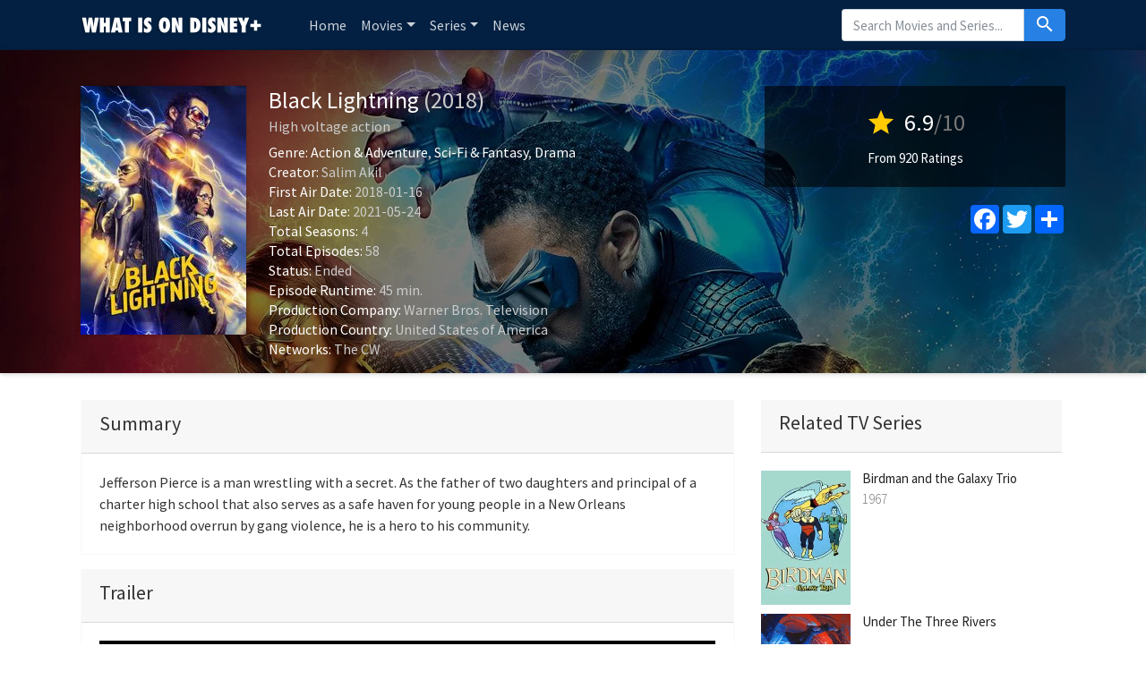

--- FILE ---
content_type: text/html; charset=UTF-8
request_url: https://www.whatisondisneyplus.com/tv/71663/black-lightning
body_size: 7424
content:
<!doctype html>
<html lang="en-US" prefix="og: http://ogp.me/ns#">
    <head>
		<meta charset="utf-8"/>
		<meta name="viewport" content="width=device-width">
		<title>Black Lightning - What is on Disney Plus</title>
		<meta name="description" content="Is Black Lightning on Disney Plus? Find out here! Jefferson Pierce is a man wrestling with a secret. As the father of two daughters and principal of a charter high school that also serves as a safe haven for young people in a New " />
		<meta name="robots" content="noodp"/>
		<link rel="canonical" href="https://www.whatisondisneyplus.com/tv/71663/black-lightning" />
		<meta property="og:locale" content="en_US"/>
		<meta property="og:title" content="Black Lightning - What is on Disney Plus"/>
		<meta property="og:description" content="Is Black Lightning on Disney Plus? Find out here! Jefferson Pierce is a man wrestling with a secret. As the father of two daughters and principal of a charter high school that also serves as a safe haven for young people in a New "/>						
		<meta property="og:site_name" content="What is on Disney Plus"/>
		<meta property="og:type" content="video.tv_show"/>
		<meta property="og:url" content="https://www.whatisondisneyplus.com/tv/71663/black-lightning"/>
		<meta property="og:image" content="https://image.tmdb.org/t/p/w185/h1xbvvO6oqchfLe6xh0yLNnQxeM.jpg"/>
		<!-- CSS and Scripts -->
		<link href="https://www.whatisondisneyplus.com/theme/bootstrap.min.css" rel="stylesheet">	  
<link href="https://www.whatisondisneyplus.com/style.css" rel="stylesheet" type="text/css">
<link href="https://www.whatisondisneyplus.com/favicon.ico" rel="shortcut icon" type="image/x-icon">
<link rel="stylesheet" href="https://fonts.googleapis.com/css?family=Roboto:300,400,500" type="text/css">
<link href="https://fonts.googleapis.com/icon?family=Material+Icons" rel="stylesheet">
<script src="https://ajax.googleapis.com/ajax/libs/jquery/1.12.4/jquery.min.js"></script>		<!-- FancyBox Mousewheel Plugin -->
		<script type="text/javascript" src="https://www.whatisondisneyplus.com/fancybox/lib/jquery.mousewheel-3.0.6.pack.js"></script>
		<!-- FancyBox -->
		<link rel="stylesheet" href="https://www.whatisondisneyplus.com/fancybox/source/jquery.fancybox.css?v=2.1.5" type="text/css" media="screen" />
		<script type="text/javascript" src="https://www.whatisondisneyplus.com/fancybox/source/jquery.fancybox.pack.js?v=2.1.5"></script>
		<!-- Flags -->
		<link rel="stylesheet" type="text/css" href="https://www.whatisondisneyplus.com/flag-icon.min.css">
        <!-- Trailer -->
        <link rel="stylesheet" href="https://cdn.plyr.io/3.6.4/plyr.css" />
        <script type="text/javascript" src="https://cdn.plyr.io/3.5.6/plyr.js"></script>
		<!-- Global site tag (gtag.js) - Google Analytics -->
<script async src="https://www.googletagmanager.com/gtag/js?id=UA-155126341-18"></script>
<script>
  window.dataLayer = window.dataLayer || [];
  function gtag(){dataLayer.push(arguments);}
  gtag('js', new Date());

  gtag('config', 'UA-155126341-18');
</script>	  
    </head>
<body itemscope itemtype="http://schema.org/TVSeries">
<meta itemprop="name" content="Black Lightning" />
<meta itemprop="datePublished" content="2018-01-16" />
<meta itemprop="url" content="https://www.whatisondisneyplus.com/tv/71663/black-lightning" />
<meta itemprop="image" content="https://image.tmdb.org/t/p/w185/h1xbvvO6oqchfLe6xh0yLNnQxeM.jpg" />
<nav class="navbar navbar-expand-lg navbar-dark">
    <div class="container">
  <a class="navbar-brand" href="https://www.whatisondisneyplus.com"><img src="https://www.whatisondisneyplus.com/images/logo.png" alt="What is on Disney Plus" border="0"></a>
  <button class="navbar-toggler" type="button" data-toggle="collapse" data-target="#navbarColor02" aria-controls="navbarColor02" aria-expanded="false" aria-label="Toggle navigation">
    <span class="navbar-toggler-icon"></span>
  </button>

  <div class="collapse navbar-collapse" id="navbarColor02">
    <ul class="navbar-nav mr-auto">
      <li class="nav-item">
        <a class="nav-link" href="https://www.whatisondisneyplus.com">Home</a>
      </li>
    <li class="nav-item dropdown">
        <a class="nav-link dropdown-toggle" data-toggle="dropdown" href="#" role="button" aria-haspopup="true" aria-expanded="false">Movies</a>
        <div class="dropdown-menu">
             <a class="dropdown-item" href="https://www.whatisondisneyplus.com/new-disney-plus-movies">New Disney Plus Movies</a>
               <a class="dropdown-item" href="https://www.whatisondisneyplus.com/popular-disney-plus-movies">Popular Disney Plus Movies</a>
               <a class="dropdown-item" href="https://www.whatisondisneyplus.com/best-disney-plus-movies">Best Disney Plus Movies</a>
        </div>
      </li>
        <li class="nav-item dropdown">
        <a class="nav-link dropdown-toggle" data-toggle="dropdown" href="#" role="button" aria-haspopup="true" aria-expanded="false">Series</a>
        <div class="dropdown-menu">
             <a class="dropdown-item" href="https://www.whatisondisneyplus.com/new-disney-plus-series">New Disney Plus Series</a>
               <a class="dropdown-item" href="https://www.whatisondisneyplus.com/popular-disney-plus-series">Popular Disney Plus Series</a>
               <a class="dropdown-item" href="https://www.whatisondisneyplus.com/best-disney-plus-series">Best Disney Plus Series</a>
        </div>
      </li>
        <li class="nav-item">
        <a class="nav-link" href="https://www.whatisondisneyplus.com/news/">News</a>
      </li>
    </ul>
   <!-- Search Form -->
      <div class="searchform">
		<form action="https://www.whatisondisneyplus.com/search_main.php" class="input-group">
		<input name="q" type="text" class="form-control" placeholder="Search Movies and Series...">
		<input type="hidden" name="change" value="1">
		<span class="input-group-btn">
		<button class="btn btn-primary" type="submit"><i class="material-icons">search</i></button>
		</span>
		</form>
          </div>
		<!-- /Search Form -->
  </div>
        </div>
</nav>
<div class="headpage" style="background-image:url(https://image.tmdb.org/t/p/w1280/kv0vCJOoGyWQdDPK9vFnyvqqDHt.jpg);">
<div class="headpageoverlay">							
<div class="container">
		<div class="headpageimage">
		<img data-src="https://image.tmdb.org/t/p/w185/h1xbvvO6oqchfLe6xh0yLNnQxeM.jpg" src="https://www.whatisondisneyplus.com/images/loading.svg" alt="Black Lightning" height="278px" width="185px">
		</div>
		<div class="headpageinfo">
		<h1 class="product-title">Black Lightning <span class="muted">(2018)</span></h1>
				<h2 class="product-stock">High voltage action</h2>
				<ul style="list-style:none;padding: 0px;">
		<li><b>Genre:</b>
		<span itemprop='genre'><a href='https://www.whatisondisneyplus.com/tvgenre/10759/action-adventure' >Action & Adventure</a></span>, <span itemprop='genre'><a href='https://www.whatisondisneyplus.com/tvgenre/10765/sci-fi-fantasy' >Sci-Fi & Fantasy</a></span>, <span itemprop='genre'><a href='https://www.whatisondisneyplus.com/tvgenre/18/drama' >Drama</a></span></li>
				<li><b>Creator:</b> 
		Salim Akil</li>
						<li><b>First Air Date:</b> 2018-01-16</li>
						<li><b>Last Air Date:</b> 2021-05-24</li>
						<li><b>Total Seasons:</b> 4</li>
						<li><b>Total Episodes:</b> 58</li>
						<li><b>Status:</b> Ended</li>
						<li><b>Episode Runtime:</b> 45 min.</li>
						<li><b>Production Company:</b> Warner Bros. Television</li>
								<li><b>Production Country:</b> 
		United States of America</li>
						<li><b>Networks:</b> 
		The CW</li>
				
		
		
		 
		
				</ul>
		</div>
		<div class="headpageright">
	            <div class="product-rating" itemprop="aggregateRating" itemscope itemtype="http://schema.org/AggregateRating">
		<div class="score"><i class="material-icons">star</i> <span itemprop="ratingValue">6.9</span><span class="muted">/10</span></div>
		<meta itemprop="worstRating" content="1" />
		<meta itemprop="bestRating" content="10" />
		<meta itemprop="ratingCount" content="920" />
		<div class="scorecount"><span>From 920 Ratings</span></div>
		</div>
				<div class="postactions">
<div class="sharebox">
<!-- AddToAny BEGIN -->
<div class="a2a_kit a2a_kit_size_32 a2a_default_style">
    <a class="a2a_button_facebook"></a>
<a class="a2a_button_twitter"></a>
<a class="a2a_dd" href="https://www.addtoany.com/share"></a>
</div>
<script async src="https://static.addtoany.com/menu/page.js"></script>
<!-- AddToAny END -->
</div>

</div>
        </div>
</div>
<!-- end container -->
</div>
</div>
<div class="container">
   
   
 
<div class="pageinfo-left" style="float:left;margin-top: 30px;padding-left:0px;">
    <div class="card border-light mb-3">
    <div class="card-header"><h3>Summary</h3></div>
  <div class="card-body">
    <p itemprop="description" class="card-text">Jefferson Pierce is a man wrestling with a secret. As the father of two daughters and principal of a charter high school that also serves as a safe haven for young people in a New Orleans neighborhood overrun by gang violence, he is a hero to his community.</p>
  </div>
</div>    
<!-- end .card -->
 
<div class="card border-light mb-3">
    <div class="card-header"><h3>Trailer</h3></div>
    <div class="card-body">

<div style="display: block;" >
<div id="playerYoutube" data-plyr-provider="youtube" data-plyr-embed-id="https://www.youtube.com/embed/"></div>
<script>
    var playerYoutube = new Plyr('#playerYoutube');
    playerYoutube.poster = 'https://image.tmdb.org/t/p/w1280/kv0vCJOoGyWQdDPK9vFnyvqqDHt.jpg';
</script>
</div>

        </div>
</div>
<!-- end .card -->
    

<!--
<div style="margin:0px 0px 20px 0px;">
</div>
-->	
<div class="card border-light mb-3">
<div class="card-header">
<h3>Is Black Lightning on Disney Plus?</h3>
</div>
<div class="card-body">
<br>

     
      
    
    
<p>Unfortunately the series Black Lightning is not yet available on Disney Plus. Follow us on <b style="font-weight: 700;"><a rel="nofollow" href="https://www.facebook.com/Disney-News-110138965129632" target="_blank">Facebook</a></b> to see when Black Lightning becomes available on Disney Plus!</p>
    
     
 

</div>
</div>
<!-- end .postmain -->
 

<div class="card border-light mb-3">
<div class="card-header">
<h3>Black Lightning Seasons</h3>
</div>
<div class="card-body">
<div class="row">                           
		<div class="col-sm-6" style="margin-bottom: 15px;" itemprop="containsSeason" itemscope itemtype="http://schema.org/TVSeason">
	<div class="media">
		<div class="media-left media-top">
	<a><img itemprop="image" width="92px" height="138px" class="media-object" src="https://image.tmdb.org/t/p/w92/wnDoA1QFNHLUwte9YVozLd86D9N.jpg" /></a>		</div>
		<div class="media-body" style="margin-left: 10px;">
		<h4 class="media-heading"><a style="color: #333;"><span itemprop="name">Season 1</span></a></h4>
		<div class="muted">First Air Date: <meta itemprop="datePublished" content="2018-01-16">2018-01-16</div>
		<div class="muted">13 Episodes</div>
		</div>
	</div>
	
	</div>
		<div class="col-sm-6" style="margin-bottom: 15px;" itemprop="containsSeason" itemscope itemtype="http://schema.org/TVSeason">
	<div class="media">
		<div class="media-left media-top">
	<a><img itemprop="image" width="92px" height="138px" class="media-object" src="https://image.tmdb.org/t/p/w92/7R3jEEfRV2a3ElvMzrY4DnYJS8I.jpg" /></a>		</div>
		<div class="media-body" style="margin-left: 10px;">
		<h4 class="media-heading"><a style="color: #333;"><span itemprop="name">Season 2</span></a></h4>
		<div class="muted">First Air Date: <meta itemprop="datePublished" content="2018-10-09">2018-10-09</div>
		<div class="muted">16 Episodes</div>
		</div>
	</div>
	
	</div>
		<div class="col-sm-6" style="margin-bottom: 15px;" itemprop="containsSeason" itemscope itemtype="http://schema.org/TVSeason">
	<div class="media">
		<div class="media-left media-top">
	<a><img itemprop="image" width="92px" height="138px" class="media-object" src="https://image.tmdb.org/t/p/w92/90QFKG1QK7szgMIB2SxFADY1pvy.jpg" /></a>		</div>
		<div class="media-body" style="margin-left: 10px;">
		<h4 class="media-heading"><a style="color: #333;"><span itemprop="name">Season 3</span></a></h4>
		<div class="muted">First Air Date: <meta itemprop="datePublished" content="2019-10-07">2019-10-07</div>
		<div class="muted">16 Episodes</div>
		</div>
	</div>
	
	</div>
		<div class="col-sm-6" style="margin-bottom: 15px;" itemprop="containsSeason" itemscope itemtype="http://schema.org/TVSeason">
	<div class="media">
		<div class="media-left media-top">
	<a><img itemprop="image" width="92px" height="138px" class="media-object" src="https://image.tmdb.org/t/p/w92/h1xbvvO6oqchfLe6xh0yLNnQxeM.jpg" /></a>		</div>
		<div class="media-body" style="margin-left: 10px;">
		<h4 class="media-heading"><a style="color: #333;"><span itemprop="name">Season 4</span></a></h4>
		<div class="muted">First Air Date: <meta itemprop="datePublished" content="2021-02-08">2021-02-08</div>
		<div class="muted">13 Episodes</div>
		</div>
	</div>
	
	</div>
	</div>                       
							
</div>
    </div>
<!-- end .card -->

<div class="card border-light mb-3">
<div class="card-header">
<h3>Black Lightning Episodes</h3>
</div>
<div class="card-body">
<div class="table-responsive">
<table class="table table-striped"><thead>
      <tr>
		<th></th>
		<th></th>
        <th>Title</th>
		<th>Air Date</th>
        <th>Duration</th>
      </tr>
    </thead><tbody><tr itemprop="episode" itemscope itemtype="http://schema.org/TVEpisode"><td style="width: 90px;"><span itemprop="partOfSeason">Season 1</span></td><td style="width: 90px;">Episode <span itemprop="episodeNumber">1</span></td><td><span itemprop="name">The Resurrection</span></td><td><span itemprop="datePublished">2018-01-16</span></td><td>60 min</td></tr><tr itemprop="episode" itemscope itemtype="http://schema.org/TVEpisode"><td style="width: 90px;"><span itemprop="partOfSeason">Season 1</span></td><td style="width: 90px;">Episode <span itemprop="episodeNumber">2</span></td><td><span itemprop="name">LaWanda: The Book of Hope</span></td><td><span itemprop="datePublished">2018-01-23</span></td><td>60 min</td></tr><tr itemprop="episode" itemscope itemtype="http://schema.org/TVEpisode"><td style="width: 90px;"><span itemprop="partOfSeason">Season 1</span></td><td style="width: 90px;">Episode <span itemprop="episodeNumber">3</span></td><td><span itemprop="name">LaWanda: The Book of Burial</span></td><td><span itemprop="datePublished">2018-01-30</span></td><td>60 min</td></tr><tr itemprop="episode" itemscope itemtype="http://schema.org/TVEpisode"><td style="width: 90px;"><span itemprop="partOfSeason">Season 1</span></td><td style="width: 90px;">Episode <span itemprop="episodeNumber">4</span></td><td><span itemprop="name">Black Jesus</span></td><td><span itemprop="datePublished">2018-02-06</span></td><td>60 min</td></tr><tr itemprop="episode" itemscope itemtype="http://schema.org/TVEpisode"><td style="width: 90px;"><span itemprop="partOfSeason">Season 1</span></td><td style="width: 90px;">Episode <span itemprop="episodeNumber">5</span></td><td><span itemprop="name">And Then the Devil Brought the Plague: The Book of Green Light</span></td><td><span itemprop="datePublished">2018-02-13</span></td><td>60 min</td></tr><tr itemprop="episode" itemscope itemtype="http://schema.org/TVEpisode"><td style="width: 90px;"><span itemprop="partOfSeason">Season 1</span></td><td style="width: 90px;">Episode <span itemprop="episodeNumber">6</span></td><td><span itemprop="name">Three Sevens: The Book of Thunder</span></td><td><span itemprop="datePublished">2018-02-27</span></td><td>60 min</td></tr><tr itemprop="episode" itemscope itemtype="http://schema.org/TVEpisode"><td style="width: 90px;"><span itemprop="partOfSeason">Season 1</span></td><td style="width: 90px;">Episode <span itemprop="episodeNumber">7</span></td><td><span itemprop="name">Equinox: The Book of Fate</span></td><td><span itemprop="datePublished">2018-03-06</span></td><td>60 min</td></tr><tr itemprop="episode" itemscope itemtype="http://schema.org/TVEpisode"><td style="width: 90px;"><span itemprop="partOfSeason">Season 1</span></td><td style="width: 90px;">Episode <span itemprop="episodeNumber">8</span></td><td><span itemprop="name">The Book of Revelations</span></td><td><span itemprop="datePublished">2018-03-13</span></td><td>60 min</td></tr><tr itemprop="episode" itemscope itemtype="http://schema.org/TVEpisode"><td style="width: 90px;"><span itemprop="partOfSeason">Season 1</span></td><td style="width: 90px;">Episode <span itemprop="episodeNumber">9</span></td><td><span itemprop="name">The Book of Little Black Lies</span></td><td><span itemprop="datePublished">2018-03-20</span></td><td>60 min</td></tr><tr itemprop="episode" itemscope itemtype="http://schema.org/TVEpisode"><td style="width: 90px;"><span itemprop="partOfSeason">Season 1</span></td><td style="width: 90px;">Episode <span itemprop="episodeNumber">10</span></td><td><span itemprop="name">Sins of the Father: The Book of Redemption</span></td><td><span itemprop="datePublished">2018-03-27</span></td><td>60 min</td></tr><tr itemprop="episode" itemscope itemtype="http://schema.org/TVEpisode"><td style="width: 90px;"><span itemprop="partOfSeason">Season 1</span></td><td style="width: 90px;">Episode <span itemprop="episodeNumber">11</span></td><td><span itemprop="name">Black Jesus: The Book of Crucifixion</span></td><td><span itemprop="datePublished">2018-04-03</span></td><td>60 min</td></tr><tr itemprop="episode" itemscope itemtype="http://schema.org/TVEpisode"><td style="width: 90px;"><span itemprop="partOfSeason">Season 1</span></td><td style="width: 90px;">Episode <span itemprop="episodeNumber">12</span></td><td><span itemprop="name">The Resurrection and the Light: The Book of Pain</span></td><td><span itemprop="datePublished">2018-04-10</span></td><td>60 min</td></tr><tr itemprop="episode" itemscope itemtype="http://schema.org/TVEpisode"><td style="width: 90px;"><span itemprop="partOfSeason">Season 1</span></td><td style="width: 90px;">Episode <span itemprop="episodeNumber">13</span></td><td><span itemprop="name">Shadow of Death: The Book of War</span></td><td><span itemprop="datePublished">2018-04-17</span></td><td>60 min</td></tr><tr itemprop="episode" itemscope itemtype="http://schema.org/TVEpisode"><td style="width: 90px;"><span itemprop="partOfSeason">Season 2</span></td><td style="width: 90px;">Episode <span itemprop="episodeNumber">1</span></td><td><span itemprop="name">The Book of Consequences: Chapter One: Rise of the Green Light Babies</span></td><td><span itemprop="datePublished">2018-10-09</span></td><td>60 min</td></tr><tr itemprop="episode" itemscope itemtype="http://schema.org/TVEpisode"><td style="width: 90px;"><span itemprop="partOfSeason">Season 2</span></td><td style="width: 90px;">Episode <span itemprop="episodeNumber">2</span></td><td><span itemprop="name">The Book of Consequences: Chapter Two: Black Jesus Blues</span></td><td><span itemprop="datePublished">2018-10-16</span></td><td>60 min</td></tr><tr itemprop="episode" itemscope itemtype="http://schema.org/TVEpisode"><td style="width: 90px;"><span itemprop="partOfSeason">Season 2</span></td><td style="width: 90px;">Episode <span itemprop="episodeNumber">3</span></td><td><span itemprop="name">The Book of Consequences: Chapter Three: Master Lowry</span></td><td><span itemprop="datePublished">2018-10-23</span></td><td>60 min</td></tr><tr itemprop="episode" itemscope itemtype="http://schema.org/TVEpisode"><td style="width: 90px;"><span itemprop="partOfSeason">Season 2</span></td><td style="width: 90px;">Episode <span itemprop="episodeNumber">4</span></td><td><span itemprop="name">The Book of Consequences: Chapter Four: Translucent Freak</span></td><td><span itemprop="datePublished">2018-10-30</span></td><td>60 min</td></tr><tr itemprop="episode" itemscope itemtype="http://schema.org/TVEpisode"><td style="width: 90px;"><span itemprop="partOfSeason">Season 2</span></td><td style="width: 90px;">Episode <span itemprop="episodeNumber">5</span></td><td><span itemprop="name">The Book of Blood: Chapter One: Requiem</span></td><td><span itemprop="datePublished">2018-11-13</span></td><td>60 min</td></tr><tr itemprop="episode" itemscope itemtype="http://schema.org/TVEpisode"><td style="width: 90px;"><span itemprop="partOfSeason">Season 2</span></td><td style="width: 90px;">Episode <span itemprop="episodeNumber">6</span></td><td><span itemprop="name">The Book of Blood: Chapter Two: The Perdi</span></td><td><span itemprop="datePublished">2018-11-20</span></td><td>60 min</td></tr><tr itemprop="episode" itemscope itemtype="http://schema.org/TVEpisode"><td style="width: 90px;"><span itemprop="partOfSeason">Season 2</span></td><td style="width: 90px;">Episode <span itemprop="episodeNumber">7</span></td><td><span itemprop="name">The Book of Blood: Chapter Three: The Sange</span></td><td><span itemprop="datePublished">2018-11-27</span></td><td>60 min</td></tr><tr itemprop="episode" itemscope itemtype="http://schema.org/TVEpisode"><td style="width: 90px;"><span itemprop="partOfSeason">Season 2</span></td><td style="width: 90px;">Episode <span itemprop="episodeNumber">8</span></td><td><span itemprop="name">The Book of Rebellion: Chapter One: Exodus</span></td><td><span itemprop="datePublished">2018-12-04</span></td><td>60 min</td></tr><tr itemprop="episode" itemscope itemtype="http://schema.org/TVEpisode"><td style="width: 90px;"><span itemprop="partOfSeason">Season 2</span></td><td style="width: 90px;">Episode <span itemprop="episodeNumber">9</span></td><td><span itemprop="name">The Book of Rebellion: Chapter Two: Gift of the Magi</span></td><td><span itemprop="datePublished">2018-12-11</span></td><td>60 min</td></tr><tr itemprop="episode" itemscope itemtype="http://schema.org/TVEpisode"><td style="width: 90px;"><span itemprop="partOfSeason">Season 2</span></td><td style="width: 90px;">Episode <span itemprop="episodeNumber">10</span></td><td><span itemprop="name">The Book of Rebellion: Chapter Three: Angelitos Negros</span></td><td><span itemprop="datePublished">2019-01-21</span></td><td>60 min</td></tr><tr itemprop="episode" itemscope itemtype="http://schema.org/TVEpisode"><td style="width: 90px;"><span itemprop="partOfSeason">Season 2</span></td><td style="width: 90px;">Episode <span itemprop="episodeNumber">11</span></td><td><span itemprop="name">The Book of Secrets: Chapter One: Prodigal Son</span></td><td><span itemprop="datePublished">2019-01-28</span></td><td>60 min</td></tr><tr itemprop="episode" itemscope itemtype="http://schema.org/TVEpisode"><td style="width: 90px;"><span itemprop="partOfSeason">Season 2</span></td><td style="width: 90px;">Episode <span itemprop="episodeNumber">12</span></td><td><span itemprop="name">The Book of Secrets: Chapter Two: Just and Unjust</span></td><td><span itemprop="datePublished">2019-02-04</span></td><td>60 min</td></tr><tr itemprop="episode" itemscope itemtype="http://schema.org/TVEpisode"><td style="width: 90px;"><span itemprop="partOfSeason">Season 2</span></td><td style="width: 90px;">Episode <span itemprop="episodeNumber">13</span></td><td><span itemprop="name">The Book of Secrets: Chapter Three: Pillar of Fire</span></td><td><span itemprop="datePublished">2019-02-11</span></td><td>60 min</td></tr><tr itemprop="episode" itemscope itemtype="http://schema.org/TVEpisode"><td style="width: 90px;"><span itemprop="partOfSeason">Season 2</span></td><td style="width: 90px;">Episode <span itemprop="episodeNumber">14</span></td><td><span itemprop="name">The Book of Secrets: Chapter Four: Original Sin</span></td><td><span itemprop="datePublished">2019-03-04</span></td><td>60 min</td></tr><tr itemprop="episode" itemscope itemtype="http://schema.org/TVEpisode"><td style="width: 90px;"><span itemprop="partOfSeason">Season 2</span></td><td style="width: 90px;">Episode <span itemprop="episodeNumber">15</span></td><td><span itemprop="name">The Book of the Apocalypse: Chapter One: The Alpha</span></td><td><span itemprop="datePublished">2019-03-11</span></td><td>60 min</td></tr><tr itemprop="episode" itemscope itemtype="http://schema.org/TVEpisode"><td style="width: 90px;"><span itemprop="partOfSeason">Season 2</span></td><td style="width: 90px;">Episode <span itemprop="episodeNumber">16</span></td><td><span itemprop="name">The Book of the Apocalypse: Chapter Two: The Omega</span></td><td><span itemprop="datePublished">2019-03-18</span></td><td>60 min</td></tr><tr itemprop="episode" itemscope itemtype="http://schema.org/TVEpisode"><td style="width: 90px;"><span itemprop="partOfSeason">Season 3</span></td><td style="width: 90px;">Episode <span itemprop="episodeNumber">1</span></td><td><span itemprop="name">The Book of Occupation: Chapter One: Birth of Blackbird</span></td><td><span itemprop="datePublished">2019-10-07</span></td><td>60 min</td></tr><tr itemprop="episode" itemscope itemtype="http://schema.org/TVEpisode"><td style="width: 90px;"><span itemprop="partOfSeason">Season 3</span></td><td style="width: 90px;">Episode <span itemprop="episodeNumber">2</span></td><td><span itemprop="name">The Book of Occupation: Chapter Two: Maryam's Tasbih</span></td><td><span itemprop="datePublished">2019-10-14</span></td><td>60 min</td></tr><tr itemprop="episode" itemscope itemtype="http://schema.org/TVEpisode"><td style="width: 90px;"><span itemprop="partOfSeason">Season 3</span></td><td style="width: 90px;">Episode <span itemprop="episodeNumber">3</span></td><td><span itemprop="name">The Book of Occupation: Chapter Three: Agent Odell's Pipe-Dream</span></td><td><span itemprop="datePublished">2019-10-21</span></td><td>60 min</td></tr><tr itemprop="episode" itemscope itemtype="http://schema.org/TVEpisode"><td style="width: 90px;"><span itemprop="partOfSeason">Season 3</span></td><td style="width: 90px;">Episode <span itemprop="episodeNumber">4</span></td><td><span itemprop="name">The Book of Occupation: Chapter Four: Lynn's Ouroboros</span></td><td><span itemprop="datePublished">2019-10-28</span></td><td>60 min</td></tr><tr itemprop="episode" itemscope itemtype="http://schema.org/TVEpisode"><td style="width: 90px;"><span itemprop="partOfSeason">Season 3</span></td><td style="width: 90px;">Episode <span itemprop="episodeNumber">5</span></td><td><span itemprop="name">The Book of Occupation: Chapter Five: Requiem for Tavon</span></td><td><span itemprop="datePublished">2019-11-11</span></td><td>60 min</td></tr><tr itemprop="episode" itemscope itemtype="http://schema.org/TVEpisode"><td style="width: 90px;"><span itemprop="partOfSeason">Season 3</span></td><td style="width: 90px;">Episode <span itemprop="episodeNumber">6</span></td><td><span itemprop="name">The Book of Resistance: Chapter One: Knocking on Heaven's Door</span></td><td><span itemprop="datePublished">2019-11-18</span></td><td>60 min</td></tr><tr itemprop="episode" itemscope itemtype="http://schema.org/TVEpisode"><td style="width: 90px;"><span itemprop="partOfSeason">Season 3</span></td><td style="width: 90px;">Episode <span itemprop="episodeNumber">7</span></td><td><span itemprop="name">The Book of Resistance: Chapter Two: Henderson's Opus</span></td><td><span itemprop="datePublished">2019-11-25</span></td><td>60 min</td></tr><tr itemprop="episode" itemscope itemtype="http://schema.org/TVEpisode"><td style="width: 90px;"><span itemprop="partOfSeason">Season 3</span></td><td style="width: 90px;">Episode <span itemprop="episodeNumber">8</span></td><td><span itemprop="name">The Book of Resistance: Chapter Three: The Battle of Franklin Terrace</span></td><td><span itemprop="datePublished">2019-12-02</span></td><td>60 min</td></tr><tr itemprop="episode" itemscope itemtype="http://schema.org/TVEpisode"><td style="width: 90px;"><span itemprop="partOfSeason">Season 3</span></td><td style="width: 90px;">Episode <span itemprop="episodeNumber">9</span></td><td><span itemprop="name">The Book of Resistance: Chapter Four: Earth Crisis</span></td><td><span itemprop="datePublished">2019-12-09</span></td><td>60 min</td></tr><tr itemprop="episode" itemscope itemtype="http://schema.org/TVEpisode"><td style="width: 90px;"><span itemprop="partOfSeason">Season 3</span></td><td style="width: 90px;">Episode <span itemprop="episodeNumber">10</span></td><td><span itemprop="name">The Book of Markovia: Chapter One: Blessings and Curses Reborn</span></td><td><span itemprop="datePublished">2020-01-20</span></td><td>60 min</td></tr><tr itemprop="episode" itemscope itemtype="http://schema.org/TVEpisode"><td style="width: 90px;"><span itemprop="partOfSeason">Season 3</span></td><td style="width: 90px;">Episode <span itemprop="episodeNumber">11</span></td><td><span itemprop="name">The Book of Markovia: Chapter Two: Lynn's Addiction</span></td><td><span itemprop="datePublished">2020-01-27</span></td><td>60 min</td></tr><tr itemprop="episode" itemscope itemtype="http://schema.org/TVEpisode"><td style="width: 90px;"><span itemprop="partOfSeason">Season 3</span></td><td style="width: 90px;">Episode <span itemprop="episodeNumber">12</span></td><td><span itemprop="name">The Book of Markovia: Chapter Three: Motherless ID</span></td><td><span itemprop="datePublished">2020-02-03</span></td><td>60 min</td></tr><tr itemprop="episode" itemscope itemtype="http://schema.org/TVEpisode"><td style="width: 90px;"><span itemprop="partOfSeason">Season 3</span></td><td style="width: 90px;">Episode <span itemprop="episodeNumber">13</span></td><td><span itemprop="name">The Book of Markovia: Chapter Four: Grab the Strap</span></td><td><span itemprop="datePublished">2020-02-10</span></td><td>60 min</td></tr><tr itemprop="episode" itemscope itemtype="http://schema.org/TVEpisode"><td style="width: 90px;"><span itemprop="partOfSeason">Season 3</span></td><td style="width: 90px;">Episode <span itemprop="episodeNumber">14</span></td><td><span itemprop="name">The Book of War: Chapter One: Homecoming</span></td><td><span itemprop="datePublished">2020-02-24</span></td><td>60 min</td></tr><tr itemprop="episode" itemscope itemtype="http://schema.org/TVEpisode"><td style="width: 90px;"><span itemprop="partOfSeason">Season 3</span></td><td style="width: 90px;">Episode <span itemprop="episodeNumber">15</span></td><td><span itemprop="name">The Book of War: Chapter Two: Freedom Ain't Free</span></td><td><span itemprop="datePublished">2020-03-02</span></td><td>60 min</td></tr><tr itemprop="episode" itemscope itemtype="http://schema.org/TVEpisode"><td style="width: 90px;"><span itemprop="partOfSeason">Season 3</span></td><td style="width: 90px;">Episode <span itemprop="episodeNumber">16</span></td><td><span itemprop="name">The Book of War: Chapter Three: Liberation</span></td><td><span itemprop="datePublished">2020-03-09</span></td><td>60 min</td></tr><tr itemprop="episode" itemscope itemtype="http://schema.org/TVEpisode"><td style="width: 90px;"><span itemprop="partOfSeason">Season 4</span></td><td style="width: 90px;">Episode <span itemprop="episodeNumber">1</span></td><td><span itemprop="name">The Book of Reconstruction: Chapter One: Collateral Damage</span></td><td><span itemprop="datePublished">2021-02-08</span></td><td>60 min</td></tr><tr itemprop="episode" itemscope itemtype="http://schema.org/TVEpisode"><td style="width: 90px;"><span itemprop="partOfSeason">Season 4</span></td><td style="width: 90px;">Episode <span itemprop="episodeNumber">2</span></td><td><span itemprop="name">The Book of Reconstruction: Chapter Two: Unacceptable Losses</span></td><td><span itemprop="datePublished">2021-02-15</span></td><td>60 min</td></tr><tr itemprop="episode" itemscope itemtype="http://schema.org/TVEpisode"><td style="width: 90px;"><span itemprop="partOfSeason">Season 4</span></td><td style="width: 90px;">Episode <span itemprop="episodeNumber">3</span></td><td><span itemprop="name">The Book of Reconstruction: Chapter Three: Despite All My Rage...</span></td><td><span itemprop="datePublished">2021-02-22</span></td><td>60 min</td></tr><tr itemprop="episode" itemscope itemtype="http://schema.org/TVEpisode"><td style="width: 90px;"><span itemprop="partOfSeason">Season 4</span></td><td style="width: 90px;">Episode <span itemprop="episodeNumber">4</span></td><td><span itemprop="name">The Book of Reconstruction: Chapter Four: A Light in the Darkness</span></td><td><span itemprop="datePublished">2021-03-01</span></td><td>60 min</td></tr><tr itemprop="episode" itemscope itemtype="http://schema.org/TVEpisode"><td style="width: 90px;"><span itemprop="partOfSeason">Season 4</span></td><td style="width: 90px;">Episode <span itemprop="episodeNumber">5</span></td><td><span itemprop="name">The Book of Ruin: Chapter One: Picking Up the Pieces</span></td><td><span itemprop="datePublished">2021-03-08</span></td><td>60 min</td></tr><tr itemprop="episode" itemscope itemtype="http://schema.org/TVEpisode"><td style="width: 90px;"><span itemprop="partOfSeason">Season 4</span></td><td style="width: 90px;">Episode <span itemprop="episodeNumber">6</span></td><td><span itemprop="name">The Book of Ruin: Chapter Two: Theseus's Ship</span></td><td><span itemprop="datePublished">2021-03-15</span></td><td>60 min</td></tr><tr itemprop="episode" itemscope itemtype="http://schema.org/TVEpisode"><td style="width: 90px;"><span itemprop="partOfSeason">Season 4</span></td><td style="width: 90px;">Episode <span itemprop="episodeNumber">7</span></td><td><span itemprop="name">Painkiller</span></td><td><span itemprop="datePublished">2021-04-12</span></td><td>60 min</td></tr><tr itemprop="episode" itemscope itemtype="http://schema.org/TVEpisode"><td style="width: 90px;"><span itemprop="partOfSeason">Season 4</span></td><td style="width: 90px;">Episode <span itemprop="episodeNumber">8</span></td><td><span itemprop="name">The Book of Ruin: Chapter Three: Things Fall Apart</span></td><td><span itemprop="datePublished">2021-04-19</span></td><td>60 min</td></tr><tr itemprop="episode" itemscope itemtype="http://schema.org/TVEpisode"><td style="width: 90px;"><span itemprop="partOfSeason">Season 4</span></td><td style="width: 90px;">Episode <span itemprop="episodeNumber">9</span></td><td><span itemprop="name">The Book of Ruin: Chapter Four: Lyding</span></td><td><span itemprop="datePublished">2021-04-26</span></td><td>60 min</td></tr><tr itemprop="episode" itemscope itemtype="http://schema.org/TVEpisode"><td style="width: 90px;"><span itemprop="partOfSeason">Season 4</span></td><td style="width: 90px;">Episode <span itemprop="episodeNumber">10</span></td><td><span itemprop="name">The Book of Reunification: Chapter One: Revelations</span></td><td><span itemprop="datePublished">2021-05-03</span></td><td>60 min</td></tr><tr itemprop="episode" itemscope itemtype="http://schema.org/TVEpisode"><td style="width: 90px;"><span itemprop="partOfSeason">Season 4</span></td><td style="width: 90px;">Episode <span itemprop="episodeNumber">11</span></td><td><span itemprop="name">The Book of Reunification: Chapter Two: Trial and Errors</span></td><td><span itemprop="datePublished">2021-05-10</span></td><td>60 min</td></tr><tr itemprop="episode" itemscope itemtype="http://schema.org/TVEpisode"><td style="width: 90px;"><span itemprop="partOfSeason">Season 4</span></td><td style="width: 90px;">Episode <span itemprop="episodeNumber">12</span></td><td><span itemprop="name">The Book of Resurrection: Chapter One: Crossroads</span></td><td><span itemprop="datePublished">2021-05-17</span></td><td>60 min</td></tr><tr itemprop="episode" itemscope itemtype="http://schema.org/TVEpisode"><td style="width: 90px;"><span itemprop="partOfSeason">Season 4</span></td><td style="width: 90px;">Episode <span itemprop="episodeNumber">13</span></td><td><span itemprop="name">The Book of Resurrection: Chapter Two: Closure</span></td><td><span itemprop="datePublished">2021-05-24</span></td><td>60 min</td></tr></tbody>
</table>
</div> 							
</div>
    </div>
<!-- end .card -->

<div class="card border-light mb-3">
    <div class="card-body">
        <div class="bs-component">
          <ul class="nav nav-tabs" style="margin-bottom: 15px;">
            <li class="nav-item"><a class="nav-link active" href="#cast" data-toggle="tab">Cast</a></li>
            <li class="nav-item"><a class="nav-link" href="#crew" data-toggle="tab">Crew</a></li>
            
          </ul>
          <div id="myTabContent" class="tab-content">
            <div class="tab-pane fade active show" id="cast">
              			<ul class="castlist">
								<li>
					<div class="castpic">
					<img src="https://image.tmdb.org/t/p/w45/pIOyAg9U0eAUvs8N2Xca7uRKlOe.jpg" />					</div>
					<div class="castinfo" itemprop="actor" itemscope itemtype="http://schema.org/Person"><h3><span itemprop="name">Cress Williams</span></h3>					<div class="muted"> as Jefferson Pierce / Black Lightning</div></div>
				</li>
								<li>
					<div class="castpic">
					<img src="https://image.tmdb.org/t/p/w45/pqS4vTGuziuTTWFVVo174RtbN9z.jpg" />					</div>
					<div class="castinfo" itemprop="actor" itemscope itemtype="http://schema.org/Person"><h3><span itemprop="name">Nafessa Williams</span></h3>					<div class="muted"> as Anissa Pierce / Thunder / Blackbird</div></div>
				</li>
								<li>
					<div class="castpic">
					<img src="https://image.tmdb.org/t/p/w45/2np4ewcLpNF9c4SnSml57XRifPo.jpg" />					</div>
					<div class="castinfo" itemprop="actor" itemscope itemtype="http://schema.org/Person"><h3><span itemprop="name">Christine Adams</span></h3>					<div class="muted"> as Lynn Pierce</div></div>
				</li>
								<li>
					<div class="castpic">
					<img src="https://image.tmdb.org/t/p/w45/nS4X8TP3idFsxDdV9UqTRbz585g.jpg" />					</div>
					<div class="castinfo" itemprop="actor" itemscope itemtype="http://schema.org/Person"><h3><span itemprop="name">Marvin Jones III</span></h3>					<div class="muted"> as Tobias Whale</div></div>
				</li>
								<li>
					<div class="castpic">
					<img src="https://image.tmdb.org/t/p/w45/56LwfMaMge2LmWYI46O6R2Wm0YX.jpg" />					</div>
					<div class="castinfo" itemprop="actor" itemscope itemtype="http://schema.org/Person"><h3><span itemprop="name">James Remar</span></h3>					<div class="muted"> as Peter Gambi</div></div>
				</li>
								<li>
					<div class="castpic">
					<img src="https://image.tmdb.org/t/p/w45/6tjhoI5tHfXEeVAIfX1c6Myfs0Y.jpg" />					</div>
					<div class="castinfo" itemprop="actor" itemscope itemtype="http://schema.org/Person"><h3><span itemprop="name">Chantal Thuy</span></h3>					<div class="muted"> as Grace Choi</div></div>
				</li>
							</ul>
						
			</div>
            <div class="tab-pane fade" id="crew">
              			  <table class="table table-striped">
                                <tbody>
                                                                            <tr>
										
                                            <td>Production</td>
                                            <td>Jamila Daniel</td>
                                            <td>Co-Producer</td>
                                        </tr>
                                                                            <tr>
										
                                            <td>Production</td>
                                            <td>Brusta Brown</td>
                                            <td>Producer</td>
                                        </tr>
                                                                            <tr>
										
                                            <td>Production</td>
                                            <td>Gabrielle Greig</td>
                                            <td>Co-Producer</td>
                                        </tr>
                                                                            <tr>
										
                                            <td>Production</td>
                                            <td>Bille Woodruff</td>
                                            <td>Co-Executive Producer</td>
                                        </tr>
                                                                            <tr>
										
                                            <td>Production</td>
                                            <td>John Mitchell Todd</td>
                                            <td>Producer</td>
                                        </tr>
                                                                            <tr>
										
                                            <td>Production</td>
                                            <td>Carl Ogawa</td>
                                            <td>Producer</td>
                                        </tr>
                                                                            <tr>
										
                                            <td>Production</td>
                                            <td>Adam Giaudrone</td>
                                            <td>Co-Executive Producer</td>
                                        </tr>
                                                                            <tr>
										
                                            <td>Production</td>
                                            <td>Lamont Magee</td>
                                            <td>Co-Producer</td>
                                        </tr>
                                                                            <tr>
										
                                            <td>Production</td>
                                            <td>James Spies</td>
                                            <td>Producer</td>
                                        </tr>
                                                                            <tr>
										
                                            <td>Production</td>
                                            <td>Jennifer Lence</td>
                                            <td>Producer</td>
                                        </tr>
                                                                            <tr>
										
                                            <td>Production</td>
                                            <td>Charles Holland</td>
                                            <td>Executive Producer</td>
                                        </tr>
                                                                            <tr>
										
                                            <td>Production</td>
                                            <td>Chase Paris</td>
                                            <td>Casting</td>
                                        </tr>
                                                                            <tr>
										
                                            <td>Production</td>
                                            <td>Tara Feldstein Bennett</td>
                                            <td>Casting</td>
                                        </tr>
                                                                            <tr>
										
                                            <td>Production</td>
                                            <td>Victoria Thomas</td>
                                            <td>Casting</td>
                                        </tr>
                                                                            <tr>
										
                                            <td>Production</td>
                                            <td>Greg Berlanti</td>
                                            <td>Executive Producer</td>
                                        </tr>
                                                                            <tr>
										
                                            <td>Writing</td>
                                            <td>Trevor Von Eeden</td>
                                            <td>Characters</td>
                                        </tr>
                                                                            <tr>
										
                                            <td>Production</td>
                                            <td>Salim Akil</td>
                                            <td>Executive Producer</td>
                                        </tr>
                                                                            <tr>
										
                                            <td>Sound</td>
                                            <td>Kurt Farquhar</td>
                                            <td>Original Music Composer</td>
                                        </tr>
                                                                            <tr>
										
                                            <td>Production</td>
                                            <td>Sarah Schechter</td>
                                            <td>Executive Producer</td>
                                        </tr>
                                                                            <tr>
										
                                            <td>Production</td>
                                            <td>Mara Brock Akil</td>
                                            <td>Executive Producer</td>
                                        </tr>
                                                                            <tr>
										
                                            <td>Art</td>
                                            <td>Arlan Jay Vetter</td>
                                            <td>Production Design</td>
                                        </tr>
                                                                            <tr>
										
                                            <td>Writing</td>
                                            <td>Jenny Blake Isabella</td>
                                            <td>Characters</td>
                                        </tr>
                                                                    </tbody>
                            </table>
								
			</div>
            
          </div>
        </div>
      </div>
    </div>
<!-- end .card -->


<!-- end .postmain -->
</div>
<!-- .post-sidebar -->
<div class="pageinfo-right" style="float:left;padding-right:0px;">
<div class="post-sidebar">
<div class="post-sidebar-box">


<div class="card-header"><h3>Related TV Series</h3></div>
<ul class="side-itemlist">
	<li class="side-item"><div class="side-thumb"><a href="https://www.whatisondisneyplus.com/tv/1029/birdman-and-the-galaxy-trio"><img data-src="https://image.tmdb.org/t/p/w185/52DGvCSbyKfprQ9OwPcxpBMdpv6.jpg" src="https://www.whatisondisneyplus.com/images/loading.svg" ></a></div>
	<div class="info"><h3><a href="https://www.whatisondisneyplus.com/tv/1029/birdman-and-the-galaxy-trio">Birdman and the Galaxy Trio</a></h3>
	<h4><span class="muted">1967</span></h4>		</div>
	</li>
	<li class="side-item"><div class="side-thumb"><a href="https://www.whatisondisneyplus.com/tv/282892/under-the-three-rivers"><img data-src="https://image.tmdb.org/t/p/w185/njpvvhLRrBmUUB1ovX8T1uLp6PS.jpg" src="https://www.whatisondisneyplus.com/images/loading.svg" ></a></div>
	<div class="info"><h3><a href="https://www.whatisondisneyplus.com/tv/282892/under-the-three-rivers">Under The Three Rivers</a></h3>
			</div>
	</li>
	<li class="side-item"><div class="side-thumb"><a href="https://www.whatisondisneyplus.com/tv/213375/visionquest"><img data-src="https://image.tmdb.org/t/p/w185/6j60tGRAjBmWRPTOEwhW6oRbPMP.jpg" src="https://www.whatisondisneyplus.com/images/loading.svg" ></a></div>
	<div class="info"><h3><a href="https://www.whatisondisneyplus.com/tv/213375/visionquest">VisionQuest</a></h3>
			</div>
	</li>
	<li class="side-item"><div class="side-thumb"><a href="https://www.whatisondisneyplus.com/tv/213439/ohsama-sentai-king-ohger"><img data-src="https://image.tmdb.org/t/p/w185/euSDSrIyUhWbac1tzmg9d3KtmSE.jpg" src="https://www.whatisondisneyplus.com/images/loading.svg" ></a></div>
	<div class="info"><h3><a href="https://www.whatisondisneyplus.com/tv/213439/ohsama-sentai-king-ohger">Ohsama Sentai King-Ohger</a></h3>
	<h4><span class="muted">2023</span></h4>		</div>
	</li>
	<li class="side-item"><div class="side-thumb"><a href="https://www.whatisondisneyplus.com/tv/213442/ultraman-blazar"><img data-src="https://image.tmdb.org/t/p/w185/dJFVvLPjZJSnOpBc5O9byFbB0U.jpg" src="https://www.whatisondisneyplus.com/images/loading.svg" ></a></div>
	<div class="info"><h3><a href="https://www.whatisondisneyplus.com/tv/213442/ultraman-blazar">Ultraman Blazar</a></h3>
	<h4><span class="muted">2023</span></h4>		</div>
	</li>
	<li class="side-item"><div class="side-thumb"><a href="https://www.whatisondisneyplus.com/tv/61363/samurai-flamenco"><img data-src="https://image.tmdb.org/t/p/w185/ijHECy9gGDZ8caOez8gDViHNqWN.jpg" src="https://www.whatisondisneyplus.com/images/loading.svg" ></a></div>
	<div class="info"><h3><a href="https://www.whatisondisneyplus.com/tv/61363/samurai-flamenco">Samurai Flamenco</a></h3>
	<h4><span class="muted">2013</span></h4>		</div>
	</li>
	<li class="side-item"><div class="side-thumb"><a href="https://www.whatisondisneyplus.com/tv/61384/zetman"><img data-src="https://image.tmdb.org/t/p/w185/cujranWhuh2d6iKw88hgVQvGWJe.jpg" src="https://www.whatisondisneyplus.com/images/loading.svg" ></a></div>
	<div class="info"><h3><a href="https://www.whatisondisneyplus.com/tv/61384/zetman">Zetman</a></h3>
	<h4><span class="muted">2012</span></h4>		</div>
	</li>
	<li class="side-item"><div class="side-thumb"><a href="https://www.whatisondisneyplus.com/tv/61474/gonna-be-the-twin-tail"><img data-src="https://image.tmdb.org/t/p/w185/6ahyvuyYG3t92rAmol9RaBrAnlf.jpg" src="https://www.whatisondisneyplus.com/images/loading.svg" ></a></div>
	<div class="info"><h3><a href="https://www.whatisondisneyplus.com/tv/61474/gonna-be-the-twin-tail">Gonna Be the Twin-Tail!!</a></h3>
	<h4><span class="muted">2014</span></h4>		</div>
	</li>
	<li class="side-item"><div class="side-thumb"><a href="https://www.whatisondisneyplus.com/tv/130524/yrreal"><img data-src="https://image.tmdb.org/t/p/w185/xoYcV2cWkp2nS1KNayiJu36Pedo.jpg" src="https://www.whatisondisneyplus.com/images/loading.svg" ></a></div>
	<div class="info"><h3><a href="https://www.whatisondisneyplus.com/tv/130524/yrreal">Yrreal</a></h3>
	<h4><span class="muted">2021</span></h4>		</div>
	</li>
	<li class="side-item"><div class="side-thumb"><a href="https://www.whatisondisneyplus.com/tv/61889/marvel-s-daredevil"><img data-src="https://image.tmdb.org/t/p/w185/u6tICVagGwukuFPr0qBUwOqCKSn.jpg" src="https://www.whatisondisneyplus.com/images/loading.svg" ></a></div>
	<div class="info"><h3><a href="https://www.whatisondisneyplus.com/tv/61889/marvel-s-daredevil">Marvel's Daredevil</a></h3>
	<h4><span class="muted">2015</span></h4>		</div>
	</li>
</ul>
</div>

</div>
</div>
<!-- end .post-sidebar -->
</div>
<script type="text/javascript">
	$(document).ready(function() {
		$(".fancybox").fancybox();
	});
</script>
<script src="https://www.whatisondisneyplus.com/js/imglazyload.js"></script>
<script>
			//lazy loading
			$('.container img').imgLazyLoad({
				// jquery selector or JS object
				container: window,
				// jQuery animations: fadeIn, show, slideDown
				effect: 'fadeIn',
				// animation speed
				speed: 300,
				// animation delay
				delay: 100,
				// callback function
				callback: function(){}
			});
</script>
<script src="https://www.whatisondisneyplus.com/theme/bootstrap.bundle.min.js"></script>
<script src="https://www.whatisondisneyplus.com/js/cookie.js" type="text/javascript"></script>
<script src="https://www.whatisondisneyplus.com/js/viewswitch.js" type="text/javascript"></script>
<footer>
<div class="footcontent">

<div class="foot-left">
<a href="https://www.whatisondisneyplus.com">Home</a><span class="footsep"></span><a rel="nofollow" href="https://www.whatisondisneyplus.com/privacy">Privacy Policy</a><span class="footsep"></span><a rel="nofollow" href="https://www.whatisondisneyplus.com/contact">Contact</a>    
</div>
<div class="foot-right">
&copy; 2026 <span>What is on Disney Plus</span>.<br>
<p style="padding-top: 20px;">whatisondisneyplus.com is not affiliated with Disney or any of its partners.</p>
</div>
</div>
</footer>
<script defer src="https://static.cloudflareinsights.com/beacon.min.js/vcd15cbe7772f49c399c6a5babf22c1241717689176015" integrity="sha512-ZpsOmlRQV6y907TI0dKBHq9Md29nnaEIPlkf84rnaERnq6zvWvPUqr2ft8M1aS28oN72PdrCzSjY4U6VaAw1EQ==" data-cf-beacon='{"version":"2024.11.0","token":"72955e6f415540f9a95c8041d9c544b8","r":1,"server_timing":{"name":{"cfCacheStatus":true,"cfEdge":true,"cfExtPri":true,"cfL4":true,"cfOrigin":true,"cfSpeedBrain":true},"location_startswith":null}}' crossorigin="anonymous"></script>
</body>
</html>